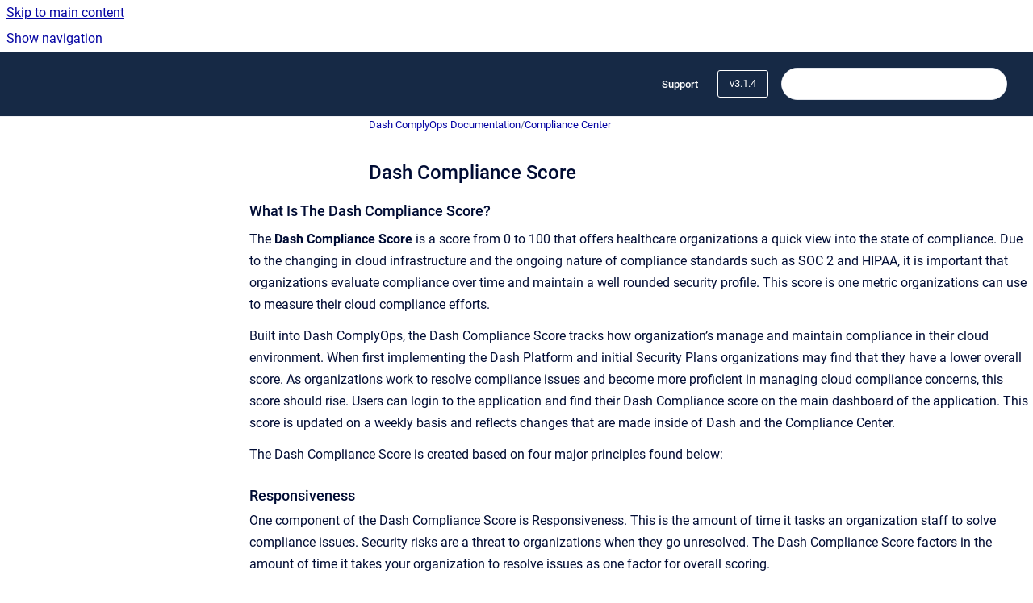

--- FILE ---
content_type: text/html
request_url: https://docs.dashsdk.com/docs/v3.1.4/dash-compliance-score
body_size: 6946
content:
<!doctype html>
            
        
    
        
<html class="no-js" lang="en" data-vp-page-id="2198733097" data-vp-page-template="article">
    
    
    
<head>
    <!--CDP_HEAD_START-->
        <!--CDP_HEAD_END-->
    <meta charset="utf-8">
    <meta http-equiv="x-ua-compatible" content="ie=edge">
    <meta name="viewport" content="width=device-width, initial-scale=1">
    <meta name="repository-base-url" content="../../docs/v3.1.4">
                <meta name="source-last-modified" content="2023-08-07T18:59Z">
    
    <meta name="Help Center Version"
          content="1.4">
    
        
    <link rel="icon" href="https://docs.dashsdk.com/__assets-a487bb12-5655-4e9e-9df0-507bcceb30c9/image/favicon.ico">
    <link rel="apple-touch-icon" href="https://docs.dashsdk.com/__assets-a487bb12-5655-4e9e-9df0-507bcceb30c9/image/favicon.ico">

            <link rel="canonical" href="https://docs.dashsdk.com/docs/v3.1.4/dash-compliance-score">
        
    


<!-- HelpCenter config -->


                                                                                                                                                                                        
    
                                    

    <!-- Primary Meta Tags -->
    <meta name="title" content="Dash Compliance Score">
            <meta name="description" content="What Is The Dash Compliance Score? The Dash Compliance Score is a score from 0 to 100 that offers healthcare organizations a quick view into the st...">
    <meta property="og:description" content="What Is The Dash Compliance Score? The Dash Compliance Score is a score from 0 to 100 that offers healthcare organizations a quick view into the st...">
    <meta property="twitter:description" content="What Is The Dash Compliance Score? The Dash Compliance Score is a score from 0 to 100 that offers healthcare organizations a quick view into the st...">

        
    
    <!-- Open Graph / Facebook -->
    <meta property="og:type" content="website">
    <meta property="og:url" content="https://docs.dashsdk.com/docs/v3.1.4/dash-compliance-score">
    <meta property="og:title" content="Dash Compliance Score">
    <meta property="og:image" content="https://docs.dashsdk.com/__assets-a487bb12-5655-4e9e-9df0-507bcceb30c9/image/favicon.ico">


    <!-- Twitter -->
    <meta property="twitter:card" content="summary_large_image">
    <meta property="twitter:title" content="Dash Compliance Score">
    <meta property="twitter:image" content="https://docs.dashsdk.com/__assets-a487bb12-5655-4e9e-9df0-507bcceb30c9/image/favicon.ico">

    
    <script>
        var hasCookieNotice = false;
        var usesCookieOptInStrategy = true;
        var cookieRelatedFeatures = [];

        function isSitePreview() {
            var previewStagingUrlMatcher = /\/~preview-([a-f0-9]{8}-[a-f0-9]{4}-[a-f0-9]{4}-[a-f0-9]{4}-[a-f0-9]{12})\//;
            return previewStagingUrlMatcher.test(window.location.href);
        }

        function hasSiteViewerGivenConsentForTracking() {
            try {
                return window.localStorage.getItem('shc-cookies') === 'enabled';
            } catch (e) {
                return false;
            }
        }

        function hasSiteViewerRefusedConsentForTracking() {
            try {
                return window.localStorage.getItem('shc-cookies') === 'disabled';
            } catch (e) {
                return false;
            }
        }

        function areCookiesEnabled() {
                        if (!hasCookieNotice) {
                return true;
            }

                        if (usesCookieOptInStrategy) {
                                if (hasSiteViewerGivenConsentForTracking()) {
                    return true;
                }
            } else {
                                if (!hasSiteViewerRefusedConsentForTracking()) {
                    return true;
                }
            }

            return false;
        }

        var registerCookieRelatedFeature = function (featureFunction) {

                                                
            if (typeof featureFunction === 'function') {
                cookieRelatedFeatures.push(featureFunction);
            }
        }

        var initializeCookieRelatedFeatures = function () {

                                    
            if (!areCookiesEnabled()) {
                return;
            }
            window.scrollHelpCenter.areCookiesEnabled = true;
            for (const cookieRelatedFeature of cookieRelatedFeatures) {
                try {
                    cookieRelatedFeature();
                } catch (e) {
                    console.error(e);
                }
            }
        }

        
        window.scrollHelpCenter = {
            collection: JSON.parse('{\"members\":[{\"name\":\"Dash ComplyOps Documentation\",\"prefix\":\"docs\",\"versions\":{\"available\":[{\"name\":\"v4.9.0\"},{\"name\":\"v4.8.0\"},{\"name\":\"v4.7.0\"},{\"name\":\"v4.6.0\"},{\"name\":\"v4.5.1\"},{\"name\":\"v4.5.0\"},{\"name\":\"v4.1.0\"},{\"name\":\"v4.0.0\"},{\"name\":\"v3.1.4\"},{\"name\":\"v3.0.0\"},{\"name\":\"v2.9.4\"},{\"name\":\"v2.9.0\"},{\"name\":\"v2.8.1\"},{\"name\":\"v1.7.7\"}],\"current\":{\"name\":\"v3.1.4\"}},\"variants\":{\"available\":[]}},{\"name\":\"Dash RiskOps Documentation\",\"prefix\":\"riskops\",\"versions\":{\"available\":[{\"name\":\"v1.1.0\"},{\"name\":\"v1.0.0\"}],\"current\":{\"name\":\"v3.1.4\"}},\"variants\":{\"available\":[]}}],\"currentContentSource\":{\"name\":\"Dash ComplyOps Documentation\",\"prefix\":\"docs\",\"versions\":{\"available\":[{\"name\":\"v4.9.0\"},{\"name\":\"v4.8.0\"},{\"name\":\"v4.7.0\"},{\"name\":\"v4.6.0\"},{\"name\":\"v4.5.1\"},{\"name\":\"v4.5.0\"},{\"name\":\"v4.1.0\"},{\"name\":\"v4.0.0\"},{\"name\":\"v3.1.4\"},{\"name\":\"v3.0.0\"},{\"name\":\"v2.9.4\"},{\"name\":\"v2.9.0\"},{\"name\":\"v2.8.1\"},{\"name\":\"v1.7.7\"}],\"current\":{\"name\":\"v3.1.4\"}},\"variants\":{\"available\":[]}}}'),
            source: {
                confluenceBaseUrl: 'https://dashsolutions.atlassian.net/wiki',
                confluencePageId: '2198733097',
                confluenceSpaceKey: 'DCUD',
            },
            contentSourceKey: 'DOCUMENT:1adff7d3bb7807f8f1756f654aecd0f5',
            siteKey: 'f8199e2f-9e58-4571-8df1-05150941d4f9',
            customJsSrc: null,
            isSitePreview: isSitePreview(),
            areCookiesEnabled: areCookiesEnabled(),
            excludePageLabel: 'scroll-help-center-exclude-page',
            hasCookieNotice: hasCookieNotice,
            usesCookieOptInStrategy: usesCookieOptInStrategy,
            registerCookieRelatedFeature: registerCookieRelatedFeature,
            initializeCookieRelatedFeatures: initializeCookieRelatedFeatures,
            isPortal: false,
            isSearch: false,
            isError: false,
            isOverview: false,
            viewportLink: '../../',
            relSiteRootPath: '../../',
            siteInstanceId: 'a487bb12-5655-4e9e-9df0-507bcceb30c9',
            theme: {
                root: {
                    absoluteLink: '../../'
                },
                header: {
                    displaySpaceName: false,
                    links: JSON.parse('[{\"url\":\"https:\/\/dashsolutions.atlassian.net\/servicedesk\/customer\/portals\",\"text\":\"Support\"}]'),
                    logo: {
                        url: '../../__assets-a487bb12-5655-4e9e-9df0-507bcceb30c9/image/favicon.ico',
                        alt: 'Dash ComplyOps'
                    },
                },
                cookieNotice: {
                    display: false,
                    headingText: 'Cookie Notice',
                    descriptionText: 'Please read our privacy statement.',
                    link: {
                        url: '',
                        text: ''
                    }
                }
            },
            integrations: {
                jiraServiceDesk: {
                    key: ''
                },
                intercom: {
                    appId: ''
                },
                zendesk: {
                    url: ''
                },
                aiSearch: {
                    enabled: false
                }
            },
            repository: {
                link: '../../docs/v3.1.4',
                name: 'Dash ComplyOps Documentation'
            },
            versionLinksForPage: JSON.parse('[{\"name\":\"v4.9.0\",\"toVersionLink\":\"..\/..\/docs\/v4.9.0\/\"},{\"name\":\"v4.8.0\",\"toVersionLink\":\"..\/..\/docs\/v4.8.0\/\"},{\"name\":\"v4.7.0\",\"toVersionLink\":\"..\/..\/docs\/v4.7.0\/\"},{\"name\":\"v4.6.0\",\"toVersionLink\":\"..\/..\/docs\/v4.6.0\/\"},{\"name\":\"v4.5.1\",\"toVersionLink\":\"..\/..\/docs\/v4.5.1\/\"},{\"name\":\"v4.5.0\",\"toVersionLink\":\"..\/..\/docs\/v4.5.0\/\"},{\"name\":\"v4.1.0\",\"toVersionLink\":\"..\/..\/docs\/v4.1.0\/\"},{\"name\":\"v4.0.0\",\"toVersionLink\":\"..\/..\/docs\/v4.0.0\/\"},{\"name\":\"v3.1.4\",\"toVersionLink\":\"..\/..\/docs\/v3.1.4\/dash-compliance-score\"},{\"name\":\"v3.0.0\",\"toVersionLink\":\"..\/..\/docs\/v3.0.0\/dash-compliance-score\"},{\"name\":\"v2.9.4\",\"toVersionLink\":\"..\/..\/docs\/v2.9.4\/dash-compliance-score\"},{\"name\":\"v2.9.0\",\"toVersionLink\":\"..\/..\/docs\/v2.9.0\/dash-compliance-score\"},{\"name\":\"v2.8.1\",\"toVersionLink\":\"..\/..\/docs\/v2.8.1\/dash-compliance-score\"},{\"name\":\"v1.7.7\",\"toVersionLink\":\"..\/..\/docs\/v1.7.7\/dash-compliance-score\"}]'),
            variantLinksForPage: JSON.parse('[]'),
            languageLinksForPage: JSON.parse('null'),
            defaultLanguageCode: null        };
    </script>

    
            
    

    
        
    <link rel="stylesheet" href="../../__theme/css/app--9d49c7a6f16d6f27f169.css">

    
    
    
<style>
            :root {
                        --_vpt-INTERNAL-footer-background: #385071;
        --_vpt-INTERNAL-footer-foreground: #FFF;
        --_vpt-INTERNAL-header-background: #162945;
        --_vpt-INTERNAL-header-foreground: #FFFFFF;

        /* @deprecated */
        --vp-portal-banner-background-image: url('../header-background--b27bdbd2502a69f032bd.jpg');
        /* @deprecated */
        --vp-portal-banner-text-color: #FFF;
        /* @deprecated */
        --vp-space-banner-background-image: url('../header-background--b27bdbd2502a69f032bd.jpg');
        /* @deprecated */
        --vp-space-banner-text-color: #FFF;
    }
</style>

    <title>Dash Compliance Score</title>

        </head>
    <!-- pageid attribute is deprecated - please use data-vp-page-id on html element instead -->
    <body pageid="2198733097" class="flex flex-col min-h-screen">
                    <div id="vp-js-cookies__notice"></div>
            <vp-a11y-skip-controller>
                <a class="vp-a11y-skip-trigger" href="#content">
                    <i18n-message i18nkey="navigation.skip.to.main.label">
                        Skip to main content
                    </i18n-message>
                </a>
            </vp-a11y-skip-controller>
            <button type="button" class="vp-a11y-skip-trigger vp-js-a11y-navigation-toggle">
                <i18n-message i18nkey="navigation.open.label">
                    Show navigation
                </i18n-message>
            </button>
        
        

<header data-vp-component="header" class="header hc-header-background-color">
    <div class="header__navigation relative">
        <div class="hc-header-background-color relative z-10" id="site-navigation">
            <div class="top-bar header__navigation--large vp-container hc-header-background-color hc-header-font-color">
                <div class="top-bar-left">
                    <ul class="flex flex-wrap flex-row gap-4 items-center relative m-0 p-0 list-none hc-header-background-color">
                        <li class="leading-none align-self-center header__navigation--logo">
                            <vp-localized-link>
                                <a href="../../">
                                    <img src="../../__assets-a487bb12-5655-4e9e-9df0-507bcceb30c9/image/favicon.ico" alt="">
                                    <i18n-message class="sr-only" i18nKey="header.home.label">
                                        Go to homepage
                                    </i18n-message>
                                </a>
                            </vp-localized-link>
                        </li>
                                            </ul>
                </div>
                <div class="top-bar-right no-print">
                    <div class="header__navigation--large__menu hc-header-background-color">
                        <ul class="flex flex-row m-0 p-0 list-none render-links">
                            
    <li class="order-6 lg:order-2 render-links--link
                              render-links--link--border">
        <a href="https://dashsolutions.atlassian.net/servicedesk/customer/portals"
           class="block px-4 py-3 hc-header-font-color"
           rel="noopener">
            Support
        </a>
    </li>
                            </ul>
                                                    <div id="vp-js-desktop__navigation__picker" class="ml-2 my-auto">
                                <!-- These are just placeholders and will be replaced by the actual pickers which are rendered by preact -->
                                                                    <div class="vp-picker vp-version-picker">
                                        <button class="vp-button vp-button--variant-outline vp-picker__button">
                                            v3.1.4
                                        </button>
                                    </div>
                                                                                            </div>
                                                                            <div class="my-auto list-none ml-4">
                                    

        
        
    
    <div
        data-vp-id="search-bar-placeholder"
        data-vp-component="search-bar"
        data-vp-variant=""
        class="vp-search-bar "
        aria-hidden="true"
    >
        <form
            action="/search.html"
            method="GET"
            class="vp-search-bar__input-container"
        >
            <div
                data-vp-component="search-input"
                data-vp-variant="border"
                class="vp-search-input vp-search-input--border"
            >
                <input
                    type="search"
                    autocomplete="off"
                    value=""
                    class="vp-search-input__input"
                    style="margin-right: 0;"
                >
            </div>
        </form>
    </div>

    
    <script data-vp-id="search-bar-config" type="application/json">
        {
            "hasContentSourceFilter": false,
            "hasQuickSearch": true,
            "variant": ""
        }
    </script>
                            </div>
                                            </div>

                    <button type="button" class="vp-js-header-search-toggle vp-button header__navigation--button hc-header-font-color">
                        <svg
                            data-vp-id="header-search-toggle-icon"
                            data-vp-component="icon"
                            xmlns="http://www.w3.org/2000/svg"
                            width="20"
                            height="20"
                            viewBox="0 0 20 20"
                            fill="none"
                            aria-hidden="true"
                        >
                            <path d="M8.99452 14.5C10.5121 14.5 11.809 13.9669 12.8854 12.9007C13.9618 11.8345 14.5 10.5361 14.5 9.00548C14.5 7.48794 13.9631 6.19097 12.8893 5.11458C11.8155 4.03819 10.519 3.5 9 3.5C7.46786 3.5 6.16816 4.0369 5.1009 5.11071C4.03363 6.18453 3.5 7.48096 3.5 9C3.5 10.5321 4.0331 11.8318 5.09929 12.8991C6.1655 13.9664 7.46391 14.5 8.99452 14.5ZM9 16C8.02913 16 7.11974 15.816 6.27185 15.4479C5.42395 15.0799 4.68056 14.5799 4.04167 13.9479C3.40278 13.316 2.90278 12.576 2.54167 11.728C2.18056 10.88 2 9.97053 2 8.99956C2 8.04152 2.18403 7.13542 2.55208 6.28125C2.92014 5.42708 3.41864 4.68387 4.04758 4.0516C4.67653 3.41935 5.41569 2.91935 6.26508 2.5516C7.11449 2.18387 8.02548 2 8.99806 2C9.95769 2 10.8646 2.18403 11.7188 2.55208C12.5729 2.92014 13.316 3.42014 13.9479 4.05208C14.5799 4.68403 15.0799 5.42612 15.4479 6.27835C15.816 7.13058 16 8.0381 16 9.00094C16 9.83365 15.8615 10.6213 15.5846 11.3638C15.3078 12.1062 14.9254 12.7836 14.4375 13.3958L18 16.9583L16.9375 18L13.375 14.4583C12.7668 14.9459 12.0939 15.3247 11.3564 15.5948C10.6188 15.8649 9.83333 16 9 16Z" fill="currentColor"></path>
                        </svg>
                        <i18n-message class="sr-only" i18nKey="search.form.show.label"></i18n-message>
                    </button>
                </div>
            </div>
        </div>
    </div>
</header>

        <div class="flex flex-col flex-grow hc-main-wrapper">
                            


<div class="vp-article vp-container article">
    <div class="vp-article__aside-left no-print">
        <div id="vp-js-desktop__navigation" class="vp-article__aside-left__inner"></div>
    </div>

    <main id="article-content" class="vp-article__content-panel">
                    
    <i18n-message i18nkey="breadcrumb.label" attribute="aria-label" class="vp-breadcrumbs__wrapper">
        <nav class="vp-breadcrumbs" aria-label="Breadcrumb" role="navigation">
            <div class="breadcrumbs-wrapper">
                <ol class="breadcrumbs breadcrumbs--fit-content">
                                            <li>
                                                            <a href="../../docs/v3.1.4/" rel="prev">Dash ComplyOps Documentation</a>
                                                                                        <span aria-hidden="true">/</span>
                                                    </li>
                                            <li>
                                                            <a href="../../docs/v3.1.4/compliance-center" rel="prev" class="js-breadcrumbs-truncate">Compliance Center</a>
                                                                                </li>
                                    </ol>
            </div>
        </nav>
    </i18n-message>
                        <div id="content" class="vp-a11y-skip-target" tabindex="-1"></div>
                    <div class="vp-article__aside-right no-print">
                <vp-toc data-vp-component="toc" for="main-content">
                    <vp-a11y-skip-controller slot="afterbegin">
                        <a class="vp-a11y-skip-trigger"  href="#article-inner-content">
                            <i18n-message i18nkey="navigation.skip.toc.label">
                                Skip table of contents
                            </i18n-message>
                        </a>
                    </vp-a11y-skip-controller>
                </vp-toc>
            </div>
                <div id="article-inner-content" class="vp-article__wrapper" tabindex="-1">
            <header class="article-header">
                <!-- CSS class article__heading is deprecated and will be removed in the future -->
                <h1 class="vp-article__heading article__heading"><span>Dash Compliance Score</span></h1>
            </header>

            <section id="main-content" class="vp-article__content wiki-content article__content">
                    <h3 id="id-(v3.1.4)DashComplianceScore-WhatIsTheDashComplianceScore?">What Is The Dash Compliance Score?</h3><p>The&nbsp;<strong>Dash Compliance Score</strong>&nbsp;is a score from 0 to 100 that offers healthcare organizations a quick&nbsp;view into the state of compliance. Due to the changing in cloud infrastructure and the ongoing nature of compliance standards such as SOC 2 and HIPAA, it is important that organizations evaluate compliance over time and maintain a well rounded security profile. This score is one metric organizations can use to measure their cloud compliance efforts.</p><p>Built into Dash ComplyOps, the Dash Compliance Score tracks how organization’s manage and maintain compliance in their cloud environment. When first implementing the Dash Platform and initial Security Plans organizations may find that they have a lower overall score. As organizations work to resolve compliance issues and become more proficient in managing cloud compliance concerns, this score should rise. Users can login to the application and find their Dash Compliance score on the main dashboard of the application. This score is updated on a weekly basis and reflects changes that are made inside of Dash and the Compliance Center.</p><p>The Dash Compliance Score is created based on four major principles found below:</p><h4 id="id-(v3.1.4)DashComplianceScore-Responsiveness">Responsiveness</h4><p>One component of the Dash Compliance Score is Responsiveness. This is the amount of time it tasks an organization staff to solve compliance issues. Security risks are a threat to organizations when they go unresolved. The Dash Compliance Score factors in the amount of time it takes your organization to resolve issues as one factor for overall scoring.</p><p>To improve Compliance Responsiveness and your overall score, organizations should resolve Compliance Center issues in Dash as quickly as possible.</p><h4 id="id-(v3.1.4)DashComplianceScore-Safety">Safety</h4><p>Another component of the Dash Compliance Score is Safety. Compliance issues range in priority from low to high. It is possible for one compliance issue to jeopardize an entire teams security and compliance efforts. For example, opening all ports to the public creates a lot more risk than internal port issues. Therefore, it is crucial that teams address “High” priority issues as soon as soon as possible. The Safety score is a measure of how many higher risk compliance issues are unresolved.</p><p>To improve your Compliance Safety and your overall score, organizations should focus efforts on resolving “High” priority issues.</p><h4 id="id-(v3.1.4)DashComplianceScore-Maintainability">Maintainability</h4><p>The third component of the Dash Compliance Score is Maintainability. If an organization is compliant for a single risk assessment or a single day but does not follow their&nbsp;security plan for the rest of the year, they are at a much higher risk of having a security breach or HIPAA violation. The Maintainability score measures how often resolved issues in Dash are reopened or reoccur.</p><p>To improve your Compliance Maintainability, organizations should make sure that Dash compliance issues stay resolved through proper resolution.</p><h4 id="id-(v3.1.4)DashComplianceScore-Prevalence">Prevalence</h4><p>The last component of the Dash Compliance Score is Prevalence. Organizations with 100 compliance issues have a lot more security risk than organizations with 1 issue. The Prevalence score measures how many times an compliance issue occurs across the cloud environment. As organizations resolve issues and continue to use best security practices, the prevalence of compliance issues should go down.</p><p>To improve your Compliance Prevalence Score, organizations should reduce the number of times issues occur across their environments.</p><h3 id="id-(v3.1.4)DashComplianceScore-DashComplianceScoringandReports">Dash Compliance Scoring and Reports</h3><p>Dash provides organizations with the ability to see Compliance Scores over time and includes a report with greater insight on compliance concerns. Organizations should consider using this report as one way to measure their security efforts and overall improvement.</p><p>Organizations can see a breakdown of their Dash Compliance Score week by week. To view your score history and see all related information:</p><ol><li><p>Login to the Dash ComplyOps Platform</p></li><li><p>Go to the&nbsp;<strong>“Report Center”</strong>&nbsp;on the Left Sidebar</p></li><li><p>Under&nbsp;<strong>Dash Compliance Score History</strong>&nbsp;click “<strong>View Report”</strong></p></li></ol>

        
<div class="table-overlay full reveal article__content" data-vp-id="js-table-overlay">
    <i18n-message i18nkey="modal.cta.close.label" attribute="title">
        <button class="close-button table-overlay__close"
                data-close
                title="Close modal"
                type="button">
            <span aria-hidden="true">&times;</span>
        </button>
    </i18n-message>
    <div class="table-overlay__content"></div>
</div>

                            </section>

                    </div>
    </main>
</div>
                    </div>

        
    
<footer data-vp-component="footer" class="footer hc-footer-background-color">
    <div class="grid lg:flex footer--alignment hc-footer-font-color vp-container">
                    <div class="flex hc-footer-font-color">
                <img src="../../__theme/footer-logo--f92dd2820b24ad5bb8be.svg" class="footer__logo" alt="">
            </div>
                <div class="grid">
            <div class="footer__links">
                            </div>
                <ul class="footer__attribution-line--copyright hc-footer-font-color">
                    <li>
                    <i18n-message i18nkey="footer.copyright.label" options='{ "date": "2026", "by": "Dash Solutions Inc." }'>
                        Copyright &copy; 2026 Dash Solutions Inc.
                    </i18n-message>
                    </li>
                    <li>
                        <span aria-hidden="true">&bull;</span>
                        <i18n-message i18nkey="footer.poweredBy.label">Powered by</i18n-message>
                        &#32;
                        <a
                            href="https://www.k15t.com/go/scroll-viewport-cloud-help-center"
                            rel="noopener nofollow"
                        >
                            Scroll Viewport
                        </a>
                        &#32;
                        &#38;
                        &#32;
                        <a
                            href="https://www.atlassian.com/software/confluence"
                            rel="noopener nofollow"
                        >
                            Atlassian Confluence
                        </a>
                    </li>
                    <li id="vp-js-cookies__reset-link"></li>
                </ul>
                    </div>
    </div>
</footer>

        
    
    
        
        
            
    
                
                
                
        
        <div id="vp-js-mobile__navigation"></div>

                            <div class="vp-error-log">
                <div class="vp-error-log__backdrop"></div>
                <div class="vp-error-log__modal">
                    <div class="vp-error-log__header">
                        <i18n-message i18nkey="preview.errorLog.header.label" ns="common">
                            JavaScript errors detected
                        </i18n-message>
                    </div>
                    <div class="vp-error-log__content">
                        <p>
                            <i18n-message i18nkey="preview.errorLog.content.0" ns="common">
                                Please note, these errors can depend on your browser setup.
                            </i18n-message>
                        </p>
                        <ul data-error-log-list>
                            <template class="vp-error-log__item--template">
                                <li></li>
                            </template>
                        </ul>
                        <p>
                            <i18n-message i18nkey="preview.errorLog.content.1" ns="common">
                                If this problem persists, please contact our support.
                            </i18n-message>
                        </p>
                    </div>
                    <div class="vp-error-log__footer">
                        <a class="vp-button vp-button--primary" href="https://k15t.jira.com/servicedesk/customer/portal/3" rel="noopener">
                            <i18n-message i18nkey="preview.errorLog.cta.support.label" ns="common">
                                Contact Support
                            </i18n-message>
                        </a>
                        <a class="vp-button vp-button--secondary" id="error-log-close-button" tabindex="0">
                            <i18n-message i18nkey="preview.errorLog.cta.close.label" ns="common">
                                Close
                            </i18n-message>
                        </a>
                    </div>
                </div>
            </div>
        
        <script>
            (function() {
                // set the inapphelp attributes as early as possible to avoid flashing content that should be hidden
                const searchParams = new URL(location.href).searchParams;

                if (searchParams.get('inAppHelp') === 'true') {
                    const inAppHelpClasses = ['vp-in-app-help'];

                    if (searchParams.get('title') === 'false') {
                        inAppHelpClasses.push('vp-in-app-help--no-title');
                    }

                    document.body.classList.add(...inAppHelpClasses);
                }
            }());
        </script>

        <script>
            if(!false) {
                window.scrollHelpCenter.initializeCookieRelatedFeatures();
            }
        </script>

        <script src="../../__theme/js/app--e097f5305d0a99a7c40c.js"></script>
    </body>
</html>
